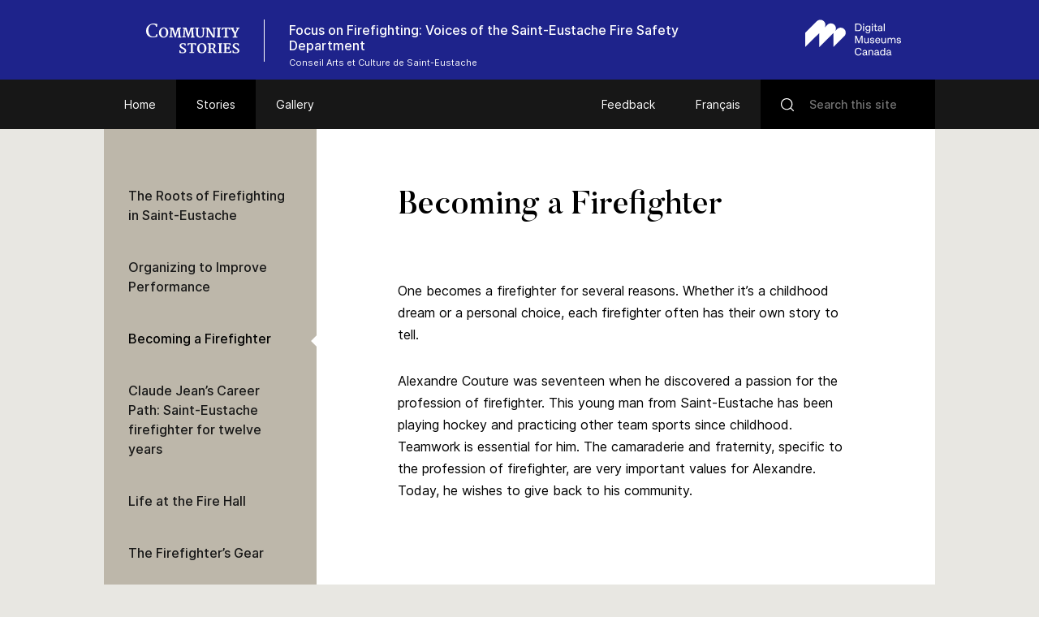

--- FILE ---
content_type: text/html; charset=UTF-8
request_url: https://www.communitystories.ca/v2/150ans-service-securite-incendie_fire-department-150th/story/becoming-a-firefighter/
body_size: 55002
content:
<!DOCTYPE html>
<html lang="en-US" class="no-js">
<head>
    <meta charset="UTF-8">
    <meta name="viewport" content="width=device-width">
    <link rel="profile" href="http://gmpg.org/xfn/11">
    <link rel="pingback" href="https://www.communitystories.ca/v2/150ans-service-securite-incendie_fire-department-150th/xmlrpc.php">

    <link rel="icon" type="image/png" sizes="36x36"  href="https://www.communitystories.ca/v2/150ans-service-securite-incendie_fire-department-150th/wp-content/themes/vmc/images/favicons/android-icon-36x36.png">
    <link rel="icon" type="image/png" sizes="48x48"  href="https://www.communitystories.ca/v2/150ans-service-securite-incendie_fire-department-150th/wp-content/themes/vmc/images/favicons/android-icon-48x48.png">
    <link rel="icon" type="image/png" sizes="72x72"  href="https://www.communitystories.ca/v2/150ans-service-securite-incendie_fire-department-150th/wp-content/themes/vmc/images/favicons/android-icon-72x72.png">
    <link rel="icon" type="image/png" sizes="96x96"  href="https://www.communitystories.ca/v2/150ans-service-securite-incendie_fire-department-150th/wp-content/themes/vmc/images/favicons/android-icon-96x96.png">
    <link rel="icon" type="image/png" sizes="144x144"  href="https://www.communitystories.ca/v2/150ans-service-securite-incendie_fire-department-150th/wp-content/themes/vmc/images/favicons/android-icon-144x144.png">
    <link rel="icon" type="image/png" sizes="192x192"  href="https://www.communitystories.ca/v2/150ans-service-securite-incendie_fire-department-150th/wp-content/themes/vmc/images/favicons/android-icon-192x192.png">
    <link rel="icon" type="image/png" sizes="256x256"  href="https://www.communitystories.ca/v2/150ans-service-securite-incendie_fire-department-150th/wp-content/themes/vmc/images/favicons/android-chrome-256x256.png">
    <link rel="apple-touch-icon" sizes="57x57" href="https://www.communitystories.ca/v2/150ans-service-securite-incendie_fire-department-150th/wp-content/themes/vmc/images/favicons/apple-icon-57x57.png">
    <link rel="apple-touch-icon" sizes="60x60" href="https://www.communitystories.ca/v2/150ans-service-securite-incendie_fire-department-150th/wp-content/themes/vmc/images/favicons/apple-icon-60x60.png">
    <link rel="apple-touch-icon" sizes="72x72" href="https://www.communitystories.ca/v2/150ans-service-securite-incendie_fire-department-150th/wp-content/themes/vmc/images/favicons/apple-icon-72x72.png">
    <link rel="apple-touch-icon" sizes="76x76" href="https://www.communitystories.ca/v2/150ans-service-securite-incendie_fire-department-150th/wp-content/themes/vmc/images/favicons/apple-icon-76x76.png">
    <link rel="apple-touch-icon" sizes="114x114" href="https://www.communitystories.ca/v2/150ans-service-securite-incendie_fire-department-150th/wp-content/themes/vmc/images/favicons/apple-icon-114x114.png">
    <link rel="apple-touch-icon" sizes="120x120" href="https://www.communitystories.ca/v2/150ans-service-securite-incendie_fire-department-150th/wp-content/themes/vmc/images/favicons/apple-icon-120x120.png">
    <link rel="apple-touch-icon" sizes="144x144" href="https://www.communitystories.ca/v2/150ans-service-securite-incendie_fire-department-150th/wp-content/themes/vmc/images/favicons/apple-icon-144x144.png">
    <link rel="apple-touch-icon" sizes="152x152" href="https://www.communitystories.ca/v2/150ans-service-securite-incendie_fire-department-150th/wp-content/themes/vmc/images/favicons/apple-icon-152x152.png">
    <link rel="apple-touch-icon" sizes="180x180" href="https://www.communitystories.ca/v2/150ans-service-securite-incendie_fire-department-150th/wp-content/themes/vmc/images/favicons/apple-icon-180x180.png">
    <link rel="icon" type="image/png" sizes="16x16" href="https://www.communitystories.ca/v2/150ans-service-securite-incendie_fire-department-150th/wp-content/themes/vmc/images/favicons/favicon-16x16.png">
    <link rel="icon" type="image/png" sizes="32x32" href="https://www.communitystories.ca/v2/150ans-service-securite-incendie_fire-department-150th/wp-content/themes/vmc/images/favicons/favicon-32x32.png">
    <link rel="icon" type="image/png" sizes="16x16" href="https://www.communitystories.ca/v2/150ans-service-securite-incendie_fire-department-150th/wp-content/themes/vmc/images/favicons/favicon-96x96.png">
    <meta name="msapplication-TileImage" content="https://www.communitystories.ca/v2/150ans-service-securite-incendie_fire-department-150th/wp-content/themes/vmc/images/favicons/ms-icon-70x70.png">
    <meta name="msapplication-TileImage" content="https://www.communitystories.ca/v2/150ans-service-securite-incendie_fire-department-150th/wp-content/themes/vmc/images/favicons/ms-icon-144x144.png">
    <meta name="msapplication-TileImage" content="https://www.communitystories.ca/v2/150ans-service-securite-incendie_fire-department-150th/wp-content/themes/vmc/images/favicons/ms-icon-150x150.png">
    <meta name="msapplication-TileImage" content="https://www.communitystories.ca/v2/150ans-service-securite-incendie_fire-department-150th/wp-content/themes/vmc/images/favicons/ms-icon-310x310.png">
    <link rel="manifest" href="https://www.communitystories.ca/v2/150ans-service-securite-incendie_fire-department-150th/wp-content/themes/vmc/images/favicons/manifest.json">
    <link rel="shortcut icon" href="https://www.communitystories.ca/v2/150ans-service-securite-incendie_fire-department-150th/wp-content/themes/vmc/images/favicons/favicon.ico" type="image/x-icon">
    <link rel="icon" href="https://www.communitystories.ca/v2/150ans-service-securite-incendie_fire-department-150th/wp-content/themes/vmc/images/favicons/favicon.ico" type="image/x-icon">

    <!--[if lt IE 9]>
    <script src="https://www.communitystories.ca/v2/150ans-service-securite-incendie_fire-department-150th/wp-content/themes/vmc/js/html5.js"></script>
    <![endif]-->
    <script>(function(){document.documentElement.className='js'})();</script>
    <script type="text/javascript">
        document.createElement('video');document.createElement('audio');document.createElement('track');
    </script>
    <noscript>
        <style type="text/css">
            #galerie {display:block !important;}
            #galerie .isotope {float:left !important;}
            #btn-goback {display:none !important;}
        </style>
    </noscript>
    <meta name='robots' content='index, follow, max-image-preview:large, max-snippet:-1, max-video-preview:-1' />
<link rel="alternate" hreflang="en" href="https://www.communitystories.ca/v2/150ans-service-securite-incendie_fire-department-150th/story/becoming-a-firefighter/" />
<link rel="alternate" hreflang="fr" href="https://www.histoiresdecheznous.ca/v2/150ans-service-securite-incendie_fire-department-150th/histoire/devenir-pompier/" />
<link rel="alternate" hreflang="x-default" href="https://www.communitystories.ca/v2/150ans-service-securite-incendie_fire-department-150th/story/becoming-a-firefighter/" />

	<!-- This site is optimized with the Yoast SEO plugin v21.4 - https://yoast.com/wordpress/plugins/seo/ -->
	<title>Becoming a Firefighter | Focus on Firefighting: Voices of the Saint-Eustache Fire Safety Department</title>
	<link rel="canonical" href="https://www.communitystories.ca/v2/150ans-service-securite-incendie_fire-department-150th/story/becoming-a-firefighter/" />
	<meta property="og:locale" content="en_US" />
	<meta property="og:type" content="article" />
	<meta property="og:title" content="Becoming a Firefighter | Focus on Firefighting: Voices of the Saint-Eustache Fire Safety Department" />
	<meta property="og:description" content="One becomes a firefighter for several reasons. Whether it&#8217;s a childhood dream or a personal choice, each firefighter often has their own story to tell. Alexandre Couture was [&hellip;]" />
	<meta property="og:url" content="https://www.communitystories.ca/v2/150ans-service-securite-incendie_fire-department-150th/story/becoming-a-firefighter/" />
	<meta property="og:site_name" content="Focus on Firefighting: Voices of the Saint-Eustache Fire Safety Department" />
	<meta property="article:modified_time" content="2020-09-28T17:16:49+00:00" />
	<meta name="twitter:card" content="summary_large_image" />
	<script type="application/ld+json" class="yoast-schema-graph">{"@context":"https://schema.org","@graph":[{"@type":"WebPage","@id":"https://www.communitystories.ca/v2/150ans-service-securite-incendie_fire-department-150th/story/becoming-a-firefighter/","url":"https://www.communitystories.ca/v2/150ans-service-securite-incendie_fire-department-150th/story/becoming-a-firefighter/","name":"Becoming a Firefighter | Focus on Firefighting: Voices of the Saint-Eustache Fire Safety Department","isPartOf":{"@id":"https://www.communitystories.ca/v2/150ans-service-securite-incendie_fire-department-150th/#website"},"datePublished":"2020-03-09T20:56:43+00:00","dateModified":"2020-09-28T17:16:49+00:00","breadcrumb":{"@id":"https://www.communitystories.ca/v2/150ans-service-securite-incendie_fire-department-150th/story/becoming-a-firefighter/#breadcrumb"},"inLanguage":"en-US","potentialAction":[{"@type":"ReadAction","target":["https://www.communitystories.ca/v2/150ans-service-securite-incendie_fire-department-150th/story/becoming-a-firefighter/"]}]},{"@type":"BreadcrumbList","@id":"https://www.communitystories.ca/v2/150ans-service-securite-incendie_fire-department-150th/story/becoming-a-firefighter/#breadcrumb","itemListElement":[{"@type":"ListItem","position":1,"name":"Home","item":"https://www.communitystories.ca/v2/150ans-service-securite-incendie_fire-department-150th/"},{"@type":"ListItem","position":2,"name":"Stories","item":"https://www.communitystories.ca/v2/150ans-service-securite-incendie_fire-department-150th/story/"},{"@type":"ListItem","position":3,"name":"Becoming a Firefighter"}]},{"@type":"WebSite","@id":"https://www.communitystories.ca/v2/150ans-service-securite-incendie_fire-department-150th/#website","url":"https://www.communitystories.ca/v2/150ans-service-securite-incendie_fire-department-150th/","name":"Focus on Firefighting: Voices of the Saint-Eustache Fire Safety Department","description":"Just another CMCC-VMC Sites site","potentialAction":[{"@type":"SearchAction","target":{"@type":"EntryPoint","urlTemplate":"https://www.communitystories.ca/v2/150ans-service-securite-incendie_fire-department-150th/?s={search_term_string}"},"query-input":"required name=search_term_string"}],"inLanguage":"en-US"}]}</script>
	<!-- / Yoast SEO plugin. -->


<link rel='dns-prefetch' href='//ajax.googleapis.com' />
<link rel='dns-prefetch' href='//cdnjs.cloudflare.com' />
		<!-- This site uses the Google Analytics by MonsterInsights plugin v8.20.1 - Using Analytics tracking - https://www.monsterinsights.com/ -->
							<script src="//www.googletagmanager.com/gtag/js?id=G-77S97Z78MG"  data-cfasync="false" data-wpfc-render="false" type="text/javascript" async></script>
			<script data-cfasync="false" data-wpfc-render="false" type="text/javascript">
				var mi_version = '8.20.1';
				var mi_track_user = true;
				var mi_no_track_reason = '';
				
								var disableStrs = [
										'ga-disable-G-77S97Z78MG',
									];

				/* Function to detect opted out users */
				function __gtagTrackerIsOptedOut() {
					for (var index = 0; index < disableStrs.length; index++) {
						if (document.cookie.indexOf(disableStrs[index] + '=true') > -1) {
							return true;
						}
					}

					return false;
				}

				/* Disable tracking if the opt-out cookie exists. */
				if (__gtagTrackerIsOptedOut()) {
					for (var index = 0; index < disableStrs.length; index++) {
						window[disableStrs[index]] = true;
					}
				}

				/* Opt-out function */
				function __gtagTrackerOptout() {
					for (var index = 0; index < disableStrs.length; index++) {
						document.cookie = disableStrs[index] + '=true; expires=Thu, 31 Dec 2099 23:59:59 UTC; path=/';
						window[disableStrs[index]] = true;
					}
				}

				if ('undefined' === typeof gaOptout) {
					function gaOptout() {
						__gtagTrackerOptout();
					}
				}
								window.dataLayer = window.dataLayer || [];

				window.MonsterInsightsDualTracker = {
					helpers: {},
					trackers: {},
				};
				if (mi_track_user) {
					function __gtagDataLayer() {
						dataLayer.push(arguments);
					}

					function __gtagTracker(type, name, parameters) {
						if (!parameters) {
							parameters = {};
						}

						if (parameters.send_to) {
							__gtagDataLayer.apply(null, arguments);
							return;
						}

						if (type === 'event') {
														parameters.send_to = monsterinsights_frontend.v4_id;
							var hookName = name;
							if (typeof parameters['event_category'] !== 'undefined') {
								hookName = parameters['event_category'] + ':' + name;
							}

							if (typeof MonsterInsightsDualTracker.trackers[hookName] !== 'undefined') {
								MonsterInsightsDualTracker.trackers[hookName](parameters);
							} else {
								__gtagDataLayer('event', name, parameters);
							}
							
						} else {
							__gtagDataLayer.apply(null, arguments);
						}
					}

					__gtagTracker('js', new Date());
					__gtagTracker('set', {
						'developer_id.dZGIzZG': true,
											});
										__gtagTracker('config', 'G-77S97Z78MG', {"forceSSL":"true"} );
															window.gtag = __gtagTracker;										(function () {
						/* https://developers.google.com/analytics/devguides/collection/analyticsjs/ */
						/* ga and __gaTracker compatibility shim. */
						var noopfn = function () {
							return null;
						};
						var newtracker = function () {
							return new Tracker();
						};
						var Tracker = function () {
							return null;
						};
						var p = Tracker.prototype;
						p.get = noopfn;
						p.set = noopfn;
						p.send = function () {
							var args = Array.prototype.slice.call(arguments);
							args.unshift('send');
							__gaTracker.apply(null, args);
						};
						var __gaTracker = function () {
							var len = arguments.length;
							if (len === 0) {
								return;
							}
							var f = arguments[len - 1];
							if (typeof f !== 'object' || f === null || typeof f.hitCallback !== 'function') {
								if ('send' === arguments[0]) {
									var hitConverted, hitObject = false, action;
									if ('event' === arguments[1]) {
										if ('undefined' !== typeof arguments[3]) {
											hitObject = {
												'eventAction': arguments[3],
												'eventCategory': arguments[2],
												'eventLabel': arguments[4],
												'value': arguments[5] ? arguments[5] : 1,
											}
										}
									}
									if ('pageview' === arguments[1]) {
										if ('undefined' !== typeof arguments[2]) {
											hitObject = {
												'eventAction': 'page_view',
												'page_path': arguments[2],
											}
										}
									}
									if (typeof arguments[2] === 'object') {
										hitObject = arguments[2];
									}
									if (typeof arguments[5] === 'object') {
										Object.assign(hitObject, arguments[5]);
									}
									if ('undefined' !== typeof arguments[1].hitType) {
										hitObject = arguments[1];
										if ('pageview' === hitObject.hitType) {
											hitObject.eventAction = 'page_view';
										}
									}
									if (hitObject) {
										action = 'timing' === arguments[1].hitType ? 'timing_complete' : hitObject.eventAction;
										hitConverted = mapArgs(hitObject);
										__gtagTracker('event', action, hitConverted);
									}
								}
								return;
							}

							function mapArgs(args) {
								var arg, hit = {};
								var gaMap = {
									'eventCategory': 'event_category',
									'eventAction': 'event_action',
									'eventLabel': 'event_label',
									'eventValue': 'event_value',
									'nonInteraction': 'non_interaction',
									'timingCategory': 'event_category',
									'timingVar': 'name',
									'timingValue': 'value',
									'timingLabel': 'event_label',
									'page': 'page_path',
									'location': 'page_location',
									'title': 'page_title',
								};
								for (arg in args) {
																		if (!(!args.hasOwnProperty(arg) || !gaMap.hasOwnProperty(arg))) {
										hit[gaMap[arg]] = args[arg];
									} else {
										hit[arg] = args[arg];
									}
								}
								return hit;
							}

							try {
								f.hitCallback();
							} catch (ex) {
							}
						};
						__gaTracker.create = newtracker;
						__gaTracker.getByName = newtracker;
						__gaTracker.getAll = function () {
							return [];
						};
						__gaTracker.remove = noopfn;
						__gaTracker.loaded = true;
						window['__gaTracker'] = __gaTracker;
					})();
									} else {
										console.log("");
					(function () {
						function __gtagTracker() {
							return null;
						}

						window['__gtagTracker'] = __gtagTracker;
						window['gtag'] = __gtagTracker;
					})();
									}
			</script>
				<!-- / Google Analytics by MonsterInsights -->
		<script type="text/javascript">
/* <![CDATA[ */
window._wpemojiSettings = {"baseUrl":"https:\/\/s.w.org\/images\/core\/emoji\/15.0.3\/72x72\/","ext":".png","svgUrl":"https:\/\/s.w.org\/images\/core\/emoji\/15.0.3\/svg\/","svgExt":".svg","source":{"concatemoji":"https:\/\/www.communitystories.ca\/v2\/150ans-service-securite-incendie_fire-department-150th\/wp-includes\/js\/wp-emoji-release.min.js?ver=6.5.5"}};
/*! This file is auto-generated */
!function(i,n){var o,s,e;function c(e){try{var t={supportTests:e,timestamp:(new Date).valueOf()};sessionStorage.setItem(o,JSON.stringify(t))}catch(e){}}function p(e,t,n){e.clearRect(0,0,e.canvas.width,e.canvas.height),e.fillText(t,0,0);var t=new Uint32Array(e.getImageData(0,0,e.canvas.width,e.canvas.height).data),r=(e.clearRect(0,0,e.canvas.width,e.canvas.height),e.fillText(n,0,0),new Uint32Array(e.getImageData(0,0,e.canvas.width,e.canvas.height).data));return t.every(function(e,t){return e===r[t]})}function u(e,t,n){switch(t){case"flag":return n(e,"\ud83c\udff3\ufe0f\u200d\u26a7\ufe0f","\ud83c\udff3\ufe0f\u200b\u26a7\ufe0f")?!1:!n(e,"\ud83c\uddfa\ud83c\uddf3","\ud83c\uddfa\u200b\ud83c\uddf3")&&!n(e,"\ud83c\udff4\udb40\udc67\udb40\udc62\udb40\udc65\udb40\udc6e\udb40\udc67\udb40\udc7f","\ud83c\udff4\u200b\udb40\udc67\u200b\udb40\udc62\u200b\udb40\udc65\u200b\udb40\udc6e\u200b\udb40\udc67\u200b\udb40\udc7f");case"emoji":return!n(e,"\ud83d\udc26\u200d\u2b1b","\ud83d\udc26\u200b\u2b1b")}return!1}function f(e,t,n){var r="undefined"!=typeof WorkerGlobalScope&&self instanceof WorkerGlobalScope?new OffscreenCanvas(300,150):i.createElement("canvas"),a=r.getContext("2d",{willReadFrequently:!0}),o=(a.textBaseline="top",a.font="600 32px Arial",{});return e.forEach(function(e){o[e]=t(a,e,n)}),o}function t(e){var t=i.createElement("script");t.src=e,t.defer=!0,i.head.appendChild(t)}"undefined"!=typeof Promise&&(o="wpEmojiSettingsSupports",s=["flag","emoji"],n.supports={everything:!0,everythingExceptFlag:!0},e=new Promise(function(e){i.addEventListener("DOMContentLoaded",e,{once:!0})}),new Promise(function(t){var n=function(){try{var e=JSON.parse(sessionStorage.getItem(o));if("object"==typeof e&&"number"==typeof e.timestamp&&(new Date).valueOf()<e.timestamp+604800&&"object"==typeof e.supportTests)return e.supportTests}catch(e){}return null}();if(!n){if("undefined"!=typeof Worker&&"undefined"!=typeof OffscreenCanvas&&"undefined"!=typeof URL&&URL.createObjectURL&&"undefined"!=typeof Blob)try{var e="postMessage("+f.toString()+"("+[JSON.stringify(s),u.toString(),p.toString()].join(",")+"));",r=new Blob([e],{type:"text/javascript"}),a=new Worker(URL.createObjectURL(r),{name:"wpTestEmojiSupports"});return void(a.onmessage=function(e){c(n=e.data),a.terminate(),t(n)})}catch(e){}c(n=f(s,u,p))}t(n)}).then(function(e){for(var t in e)n.supports[t]=e[t],n.supports.everything=n.supports.everything&&n.supports[t],"flag"!==t&&(n.supports.everythingExceptFlag=n.supports.everythingExceptFlag&&n.supports[t]);n.supports.everythingExceptFlag=n.supports.everythingExceptFlag&&!n.supports.flag,n.DOMReady=!1,n.readyCallback=function(){n.DOMReady=!0}}).then(function(){return e}).then(function(){var e;n.supports.everything||(n.readyCallback(),(e=n.source||{}).concatemoji?t(e.concatemoji):e.wpemoji&&e.twemoji&&(t(e.twemoji),t(e.wpemoji)))}))}((window,document),window._wpemojiSettings);
/* ]]> */
</script>
<style id='wp-emoji-styles-inline-css' type='text/css'>

	img.wp-smiley, img.emoji {
		display: inline !important;
		border: none !important;
		box-shadow: none !important;
		height: 1em !important;
		width: 1em !important;
		margin: 0 0.07em !important;
		vertical-align: -0.1em !important;
		background: none !important;
		padding: 0 !important;
	}
</style>
<link rel='stylesheet' id='wp-block-library-css' href='https://www.communitystories.ca/v2/150ans-service-securite-incendie_fire-department-150th/wp-includes/css/dist/block-library/style.min.css?ver=6.5.5' type='text/css' media='all' />
<style id='classic-theme-styles-inline-css' type='text/css'>
/*! This file is auto-generated */
.wp-block-button__link{color:#fff;background-color:#32373c;border-radius:9999px;box-shadow:none;text-decoration:none;padding:calc(.667em + 2px) calc(1.333em + 2px);font-size:1.125em}.wp-block-file__button{background:#32373c;color:#fff;text-decoration:none}
</style>
<style id='global-styles-inline-css' type='text/css'>
body{--wp--preset--color--black: #000000;--wp--preset--color--cyan-bluish-gray: #abb8c3;--wp--preset--color--white: #ffffff;--wp--preset--color--pale-pink: #f78da7;--wp--preset--color--vivid-red: #cf2e2e;--wp--preset--color--luminous-vivid-orange: #ff6900;--wp--preset--color--luminous-vivid-amber: #fcb900;--wp--preset--color--light-green-cyan: #7bdcb5;--wp--preset--color--vivid-green-cyan: #00d084;--wp--preset--color--pale-cyan-blue: #8ed1fc;--wp--preset--color--vivid-cyan-blue: #0693e3;--wp--preset--color--vivid-purple: #9b51e0;--wp--preset--gradient--vivid-cyan-blue-to-vivid-purple: linear-gradient(135deg,rgba(6,147,227,1) 0%,rgb(155,81,224) 100%);--wp--preset--gradient--light-green-cyan-to-vivid-green-cyan: linear-gradient(135deg,rgb(122,220,180) 0%,rgb(0,208,130) 100%);--wp--preset--gradient--luminous-vivid-amber-to-luminous-vivid-orange: linear-gradient(135deg,rgba(252,185,0,1) 0%,rgba(255,105,0,1) 100%);--wp--preset--gradient--luminous-vivid-orange-to-vivid-red: linear-gradient(135deg,rgba(255,105,0,1) 0%,rgb(207,46,46) 100%);--wp--preset--gradient--very-light-gray-to-cyan-bluish-gray: linear-gradient(135deg,rgb(238,238,238) 0%,rgb(169,184,195) 100%);--wp--preset--gradient--cool-to-warm-spectrum: linear-gradient(135deg,rgb(74,234,220) 0%,rgb(151,120,209) 20%,rgb(207,42,186) 40%,rgb(238,44,130) 60%,rgb(251,105,98) 80%,rgb(254,248,76) 100%);--wp--preset--gradient--blush-light-purple: linear-gradient(135deg,rgb(255,206,236) 0%,rgb(152,150,240) 100%);--wp--preset--gradient--blush-bordeaux: linear-gradient(135deg,rgb(254,205,165) 0%,rgb(254,45,45) 50%,rgb(107,0,62) 100%);--wp--preset--gradient--luminous-dusk: linear-gradient(135deg,rgb(255,203,112) 0%,rgb(199,81,192) 50%,rgb(65,88,208) 100%);--wp--preset--gradient--pale-ocean: linear-gradient(135deg,rgb(255,245,203) 0%,rgb(182,227,212) 50%,rgb(51,167,181) 100%);--wp--preset--gradient--electric-grass: linear-gradient(135deg,rgb(202,248,128) 0%,rgb(113,206,126) 100%);--wp--preset--gradient--midnight: linear-gradient(135deg,rgb(2,3,129) 0%,rgb(40,116,252) 100%);--wp--preset--font-size--small: 13px;--wp--preset--font-size--medium: 20px;--wp--preset--font-size--large: 36px;--wp--preset--font-size--x-large: 42px;--wp--preset--spacing--20: 0.44rem;--wp--preset--spacing--30: 0.67rem;--wp--preset--spacing--40: 1rem;--wp--preset--spacing--50: 1.5rem;--wp--preset--spacing--60: 2.25rem;--wp--preset--spacing--70: 3.38rem;--wp--preset--spacing--80: 5.06rem;--wp--preset--shadow--natural: 6px 6px 9px rgba(0, 0, 0, 0.2);--wp--preset--shadow--deep: 12px 12px 50px rgba(0, 0, 0, 0.4);--wp--preset--shadow--sharp: 6px 6px 0px rgba(0, 0, 0, 0.2);--wp--preset--shadow--outlined: 6px 6px 0px -3px rgba(255, 255, 255, 1), 6px 6px rgba(0, 0, 0, 1);--wp--preset--shadow--crisp: 6px 6px 0px rgba(0, 0, 0, 1);}:where(.is-layout-flex){gap: 0.5em;}:where(.is-layout-grid){gap: 0.5em;}body .is-layout-flex{display: flex;}body .is-layout-flex{flex-wrap: wrap;align-items: center;}body .is-layout-flex > *{margin: 0;}body .is-layout-grid{display: grid;}body .is-layout-grid > *{margin: 0;}:where(.wp-block-columns.is-layout-flex){gap: 2em;}:where(.wp-block-columns.is-layout-grid){gap: 2em;}:where(.wp-block-post-template.is-layout-flex){gap: 1.25em;}:where(.wp-block-post-template.is-layout-grid){gap: 1.25em;}.has-black-color{color: var(--wp--preset--color--black) !important;}.has-cyan-bluish-gray-color{color: var(--wp--preset--color--cyan-bluish-gray) !important;}.has-white-color{color: var(--wp--preset--color--white) !important;}.has-pale-pink-color{color: var(--wp--preset--color--pale-pink) !important;}.has-vivid-red-color{color: var(--wp--preset--color--vivid-red) !important;}.has-luminous-vivid-orange-color{color: var(--wp--preset--color--luminous-vivid-orange) !important;}.has-luminous-vivid-amber-color{color: var(--wp--preset--color--luminous-vivid-amber) !important;}.has-light-green-cyan-color{color: var(--wp--preset--color--light-green-cyan) !important;}.has-vivid-green-cyan-color{color: var(--wp--preset--color--vivid-green-cyan) !important;}.has-pale-cyan-blue-color{color: var(--wp--preset--color--pale-cyan-blue) !important;}.has-vivid-cyan-blue-color{color: var(--wp--preset--color--vivid-cyan-blue) !important;}.has-vivid-purple-color{color: var(--wp--preset--color--vivid-purple) !important;}.has-black-background-color{background-color: var(--wp--preset--color--black) !important;}.has-cyan-bluish-gray-background-color{background-color: var(--wp--preset--color--cyan-bluish-gray) !important;}.has-white-background-color{background-color: var(--wp--preset--color--white) !important;}.has-pale-pink-background-color{background-color: var(--wp--preset--color--pale-pink) !important;}.has-vivid-red-background-color{background-color: var(--wp--preset--color--vivid-red) !important;}.has-luminous-vivid-orange-background-color{background-color: var(--wp--preset--color--luminous-vivid-orange) !important;}.has-luminous-vivid-amber-background-color{background-color: var(--wp--preset--color--luminous-vivid-amber) !important;}.has-light-green-cyan-background-color{background-color: var(--wp--preset--color--light-green-cyan) !important;}.has-vivid-green-cyan-background-color{background-color: var(--wp--preset--color--vivid-green-cyan) !important;}.has-pale-cyan-blue-background-color{background-color: var(--wp--preset--color--pale-cyan-blue) !important;}.has-vivid-cyan-blue-background-color{background-color: var(--wp--preset--color--vivid-cyan-blue) !important;}.has-vivid-purple-background-color{background-color: var(--wp--preset--color--vivid-purple) !important;}.has-black-border-color{border-color: var(--wp--preset--color--black) !important;}.has-cyan-bluish-gray-border-color{border-color: var(--wp--preset--color--cyan-bluish-gray) !important;}.has-white-border-color{border-color: var(--wp--preset--color--white) !important;}.has-pale-pink-border-color{border-color: var(--wp--preset--color--pale-pink) !important;}.has-vivid-red-border-color{border-color: var(--wp--preset--color--vivid-red) !important;}.has-luminous-vivid-orange-border-color{border-color: var(--wp--preset--color--luminous-vivid-orange) !important;}.has-luminous-vivid-amber-border-color{border-color: var(--wp--preset--color--luminous-vivid-amber) !important;}.has-light-green-cyan-border-color{border-color: var(--wp--preset--color--light-green-cyan) !important;}.has-vivid-green-cyan-border-color{border-color: var(--wp--preset--color--vivid-green-cyan) !important;}.has-pale-cyan-blue-border-color{border-color: var(--wp--preset--color--pale-cyan-blue) !important;}.has-vivid-cyan-blue-border-color{border-color: var(--wp--preset--color--vivid-cyan-blue) !important;}.has-vivid-purple-border-color{border-color: var(--wp--preset--color--vivid-purple) !important;}.has-vivid-cyan-blue-to-vivid-purple-gradient-background{background: var(--wp--preset--gradient--vivid-cyan-blue-to-vivid-purple) !important;}.has-light-green-cyan-to-vivid-green-cyan-gradient-background{background: var(--wp--preset--gradient--light-green-cyan-to-vivid-green-cyan) !important;}.has-luminous-vivid-amber-to-luminous-vivid-orange-gradient-background{background: var(--wp--preset--gradient--luminous-vivid-amber-to-luminous-vivid-orange) !important;}.has-luminous-vivid-orange-to-vivid-red-gradient-background{background: var(--wp--preset--gradient--luminous-vivid-orange-to-vivid-red) !important;}.has-very-light-gray-to-cyan-bluish-gray-gradient-background{background: var(--wp--preset--gradient--very-light-gray-to-cyan-bluish-gray) !important;}.has-cool-to-warm-spectrum-gradient-background{background: var(--wp--preset--gradient--cool-to-warm-spectrum) !important;}.has-blush-light-purple-gradient-background{background: var(--wp--preset--gradient--blush-light-purple) !important;}.has-blush-bordeaux-gradient-background{background: var(--wp--preset--gradient--blush-bordeaux) !important;}.has-luminous-dusk-gradient-background{background: var(--wp--preset--gradient--luminous-dusk) !important;}.has-pale-ocean-gradient-background{background: var(--wp--preset--gradient--pale-ocean) !important;}.has-electric-grass-gradient-background{background: var(--wp--preset--gradient--electric-grass) !important;}.has-midnight-gradient-background{background: var(--wp--preset--gradient--midnight) !important;}.has-small-font-size{font-size: var(--wp--preset--font-size--small) !important;}.has-medium-font-size{font-size: var(--wp--preset--font-size--medium) !important;}.has-large-font-size{font-size: var(--wp--preset--font-size--large) !important;}.has-x-large-font-size{font-size: var(--wp--preset--font-size--x-large) !important;}
.wp-block-navigation a:where(:not(.wp-element-button)){color: inherit;}
:where(.wp-block-post-template.is-layout-flex){gap: 1.25em;}:where(.wp-block-post-template.is-layout-grid){gap: 1.25em;}
:where(.wp-block-columns.is-layout-flex){gap: 2em;}:where(.wp-block-columns.is-layout-grid){gap: 2em;}
.wp-block-pullquote{font-size: 1.5em;line-height: 1.6;}
</style>
<link rel='stylesheet' id='vmc-style-css' href='https://www.communitystories.ca/v2/150ans-service-securite-incendie_fire-department-150th/wp-content/themes/vmc/style.css?ver=1.0.0' type='text/css' media='all' />
<link rel='stylesheet' id='vmc-print-css-css' href='https://www.communitystories.ca/v2/150ans-service-securite-incendie_fire-department-150th/wp-content/themes/vmc/style-print.css?ver=1.0.0' type='text/css' media='print' />
<link rel='stylesheet' id='vmc-fontawesome-css' href='https://cdnjs.cloudflare.com/ajax/libs/font-awesome/5.13.0/css/all.min.css?ver=6.5.5' type='text/css' media='all' />
<link rel='stylesheet' id='mediaelement-css' href='https://www.communitystories.ca/v2/150ans-service-securite-incendie_fire-department-150th/wp-includes/js/mediaelement/mediaelementplayer-legacy.min.css?ver=4.2.17' type='text/css' media='all' />
<link rel='stylesheet' id='wp-mediaelement-css' href='https://www.communitystories.ca/v2/150ans-service-securite-incendie_fire-department-150th/wp-includes/js/mediaelement/wp-mediaelement.min.css?ver=6.5.5' type='text/css' media='all' />
<script type="text/javascript" src="https://www.communitystories.ca/v2/150ans-service-securite-incendie_fire-department-150th/wp-content/plugins/google-analytics-for-wordpress/assets/js/frontend-gtag.min.js?ver=8.20.1" id="monsterinsights-frontend-script-js"></script>
<script data-cfasync="false" data-wpfc-render="false" type="text/javascript" id='monsterinsights-frontend-script-js-extra'>/* <![CDATA[ */
var monsterinsights_frontend = {"js_events_tracking":"true","download_extensions":"doc,pdf,ppt,zip,xls,docx,pptx,xlsx","inbound_paths":"[]","home_url":"https:\/\/www.communitystories.ca\/v2\/150ans-service-securite-incendie_fire-department-150th","hash_tracking":"false","v4_id":"G-77S97Z78MG"};/* ]]> */
</script>
<script type="text/javascript" src="https://www.communitystories.ca/v2/150ans-service-securite-incendie_fire-department-150th/wp-content/mu-plugins/tp1-project/js/modernizr.js?ver=2.6.2" id="modernizr-js"></script>
<script type="text/javascript" src="https://ajax.googleapis.com/ajax/libs/jquery/2.0.2/jquery.min.js?ver=2.0.2" id="jquery-js"></script>
<script type="text/javascript" id="project-script-js-extra">
/* <![CDATA[ */
var project_script = {"home_url":"https:\/\/www.communitystories.ca\/v2\/150ans-service-securite-incendie_fire-department-150th"};
/* ]]> */
</script>
<script type="text/javascript" src="https://www.communitystories.ca/v2/150ans-service-securite-incendie_fire-department-150th/wp-content/mu-plugins/tp1-project/js/script.js?ver=6.5.5" id="project-script-js"></script>
<script type="text/javascript" src="https://www.communitystories.ca/v2/150ans-service-securite-incendie_fire-department-150th/wp-content/themes/vmc/js/isotope.pkgd.min.js?ver=1" id="vmc-isotope-js"></script>
<script type="text/javascript" src="https://www.communitystories.ca/v2/150ans-service-securite-incendie_fire-department-150th/wp-content/themes/vmc/js/imagesloaded.pkgd.min.js?ver=1" id="vmc-imagesloaded-js"></script>
<script type="text/javascript" id="wpml-xdomain-data-js-extra">
/* <![CDATA[ */
var wpml_xdomain_data = {"css_selector":"wpml-ls-item","ajax_url":"https:\/\/www.communitystories.ca\/v2\/150ans-service-securite-incendie_fire-department-150th\/wp-admin\/admin-ajax.php","current_lang":"en","_nonce":"92cc1cc35d"};
/* ]]> */
</script>
<script type="text/javascript" src="https://www.communitystories.ca/v2/150ans-service-securite-incendie_fire-department-150th/wp-content/plugins/sitepress-multilingual-cms/res/js/xdomain-data.js?ver=4.6.6" id="wpml-xdomain-data-js"></script>
<link rel="https://api.w.org/" href="https://www.communitystories.ca/v2/150ans-service-securite-incendie_fire-department-150th/wp-json/" /><link rel="EditURI" type="application/rsd+xml" title="RSD" href="https://www.communitystories.ca/v2/150ans-service-securite-incendie_fire-department-150th/xmlrpc.php?rsd" />
<link rel='shortlink' href='https://www.communitystories.ca/v2/150ans-service-securite-incendie_fire-department-150th/?p=294' />
<link rel="alternate" type="application/json+oembed" href="https://www.communitystories.ca/v2/150ans-service-securite-incendie_fire-department-150th/wp-json/oembed/1.0/embed?url=https%3A%2F%2Fwww.communitystories.ca%2Fv2%2F150ans-service-securite-incendie_fire-department-150th%2Fstory%2Fbecoming-a-firefighter%2F" />
<link rel="alternate" type="text/xml+oembed" href="https://www.communitystories.ca/v2/150ans-service-securite-incendie_fire-department-150th/wp-json/oembed/1.0/embed?url=https%3A%2F%2Fwww.communitystories.ca%2Fv2%2F150ans-service-securite-incendie_fire-department-150th%2Fstory%2Fbecoming-a-firefighter%2F&#038;format=xml" />
<meta name="generator" content="WPML ver:4.6.6 stt:1,4;" />
        <style type="text/css" media="all">
            #wpadminbar>#wp-toolbar>#wp-admin-bar-root-default>#wp-admin-bar-wp-logo .ab-icon {
                background: url(https://www.communitystories.ca/v2/150ans-service-securite-incendie_fire-department-150th/wp-content/themes/vmc/images/favicon.png) center center no-repeat !important;
                background-size: 20px 20px !important;
                width: 25px !important;
            }
            #wp-admin-bar-wp-logo>.ab-item span.ab-icon:before {content: '' !important}
        </style>
    </head>
<body class="history-template-default single single-history postid-294">
<div id="skip-content"><a href="#main-ct">Skip to main content</a></div>
<div id="page">

    <input type="checkbox" id="menu-cbx">
    <label id="menu-toggle" for="menu-cbx"><span></span></label>

    <header id="site-header">
        <div class="container clearfix">
                        <div class="header-logos">
                <a id="site-logo" href="/" title="Community Stories">
                  <img alt="Community Stories" src="https://www.communitystories.ca/v2/150ans-service-securite-incendie_fire-department-150th/wp-content/themes/vmc/images/logocm_en.svg">
                </a>
                                <a id="vmc-logo-header" class="hide480" href="https://www.digitalmuseums.ca" title="Digital Museums Canada" target="_blank">
                  <img src="https://www.communitystories.ca/v2/150ans-service-securite-incendie_fire-department-150th/wp-content/themes/vmc/images/logoen.svg" alt="Digital Museums Canada">
                </a>
            </div>
            <p class="site-description">
                <span class="hide480">Focus on Firefighting: Voices of the Saint-Eustache Fire Safety Department</span>
                <span class="show480">Focus on Firefighting: Voices of the Saint-Eustache Fire Safety Department</span>
                                   <span class="nobold">Conseil Arts et Culture de Saint-Eustache</span>
                            </p>
        </div>
    </header>

    <nav>
        <div class="container">
                                    <ul>
                <li><a href="https://www.communitystories.ca/v2/150ans-service-securite-incendie_fire-department-150th" >Home</a> </li>
                <li class="hide480">
                    <a href="https://www.communitystories.ca/v2/150ans-service-securite-incendie_fire-department-150th/story/the-roots-of-firefighting-in-saint-eustache/" class="active">Stories</a>
                </li>
                <li class="show480">
                    <a class="trigger">Story</a>
                    <ul>
                        <li><a href="https://www.communitystories.ca/v2/150ans-service-securite-incendie_fire-department-150th/story/the-roots-of-firefighting-in-saint-eustache/">The Roots of Firefighting in Saint-Eustache</a></li><li><a href="https://www.communitystories.ca/v2/150ans-service-securite-incendie_fire-department-150th/story/organizing-to-improve-performance/">Organizing to Improve Performance</a></li><li><a href="https://www.communitystories.ca/v2/150ans-service-securite-incendie_fire-department-150th/story/becoming-a-firefighter/">Becoming a Firefighter</a></li><li><a href="https://www.communitystories.ca/v2/150ans-service-securite-incendie_fire-department-150th/story/claude-jeans-career-path-saint-eustache-firefighter-for-twelve-years/">Claude Jean’s Career Path: Saint-Eustache firefighter for twelve years</a></li><li><a href="https://www.communitystories.ca/v2/150ans-service-securite-incendie_fire-department-150th/story/life-at-the-fire-hall/">Life at the Fire Hall</a></li><li><a href="https://www.communitystories.ca/v2/150ans-service-securite-incendie_fire-department-150th/story/the-firefighters-gear/">The Firefighter’s Gear</a></li><li><a href="https://www.communitystories.ca/v2/150ans-service-securite-incendie_fire-department-150th/story/fire-trucks/">Fire Trucks</a></li><li><a href="https://www.communitystories.ca/v2/150ans-service-securite-incendie_fire-department-150th/story/saint-eustache-devastated-by-fire/">Saint-Eustache Devastated by Fire</a></li><li><a href="https://www.communitystories.ca/v2/150ans-service-securite-incendie_fire-department-150th/story/surrounded-by-fire/">Surrounded by Fire</a></li><li><a href="https://www.communitystories.ca/v2/150ans-service-securite-incendie_fire-department-150th/story/wind-and-flames-devastate-saint-eustache/">Wind and Flames Devastate Saint-Eustache</a></li><li><a href="https://www.communitystories.ca/v2/150ans-service-securite-incendie_fire-department-150th/story/firefighters-committed-to-help-the-less-fortunate/">Firefighters committed to help the less fortunate</a></li><li><a href="https://www.communitystories.ca/v2/150ans-service-securite-incendie_fire-department-150th/story/at-the-heart-of-the-saint-eustache-community/">At the Heart of the Saint-Eustache Community</a></li><li><a href="https://www.communitystories.ca/v2/150ans-service-securite-incendie_fire-department-150th/story/a-generational-story-the-aspiros-family/">A Generational Story: the Aspiros Family</a></li><li><a href="https://www.communitystories.ca/v2/150ans-service-securite-incendie_fire-department-150th/story/a-generational-story-the-de-rouville-family/">A Generational Story: the de Rouville family</a></li><li><a href="https://www.communitystories.ca/v2/150ans-service-securite-incendie_fire-department-150th/story/a-vision-of-the-future/">A Vision of the Future</a></li><li><a href="https://www.communitystories.ca/v2/150ans-service-securite-incendie_fire-department-150th/story/credits/">Credits</a></li>                    </ul>
                </li>
                <li><a href="https://www.communitystories.ca/v2/150ans-service-securite-incendie_fire-department-150th/gallery/" >Gallery</a></li>


            </ul>

            <div class="lang-search">
                <ul>
                    <li><a href="https://www.communitystories.ca/v2/150ans-service-securite-incendie_fire-department-150th/feedback/" >Feedback</a></li>
                </ul>

                <div id="lang_sel_list" class="lang_sel_list_vertical"><ul><li class="icl-fr"><a href="https://www.histoiresdecheznous.ca/v2/150ans-service-securite-incendie_fire-department-150th/histoire/devenir-pompier/"> Français</a></li></ul></div>                <div id="search">
                    <form role="search" method="get" id="searchform" action="https://www.communitystories.ca/v2/150ans-service-securite-incendie_fire-department-150th/" >
	    <div>
	        <label for="s" id="lb-search">Search this site</label>
	    	<input placeholder="Search this site" type="text" value="" name="s" id="s" />
	    	<input type="submit" id="searchsubmit" value="" />
	    	<input type="hidden" name="lang" value="en"/>
	    </div>
	    </form>                </div>
            </div>
            <a id="vmc-logo-menu" class="show480" href="http://www.virtualmuseum.ca/" target="_blank"><img src="https://www.communitystories.ca/v2/150ans-service-securite-incendie_fire-department-150th/wp-content/themes/vmc/images/logoen.svg" alt="Virtual Museum of Canada"></a>
        </div>
    </nav>

    <div id="main-ct" class="container clearfix main ">
    <div id="content">
                                        <header>
                <h1>Becoming a Firefighter</h1>

            </header>
            <div class="ct-border clearfix">
                <p>One becomes a firefighter for several reasons. Whether it&#8217;s a childhood dream or a personal choice, each firefighter often has their own story to tell.</p> <p>Alexandre Couture was seventeen when he discovered a passion for the profession of firefighter. This young man from Saint-Eustache has been playing hockey and practicing other team sports since childhood. Teamwork is essential for him. The camaraderie and fraternity, specific to the profession of firefighter, are very important values for Alexandre. Today, he wishes to give back to his community.</p> <p><iframe width="560" height="315" frameborder="0" src="https://www.youtube.com/embed/Wfd9cCZueS8?rel=0"></iframe></p> <p><b>Becoming a Firefighter – Alexandre Couture</b> (subtitles available in FR and EN) &#8211; <a href="https://www.communitystories.ca/v2/150ans-service-securite-incendie_fire-department-150th/gallery/alexandre-couture-becoming-a-firefighter/">Watch the video with the transcript (EN)</a>.</p> <p>Maxime Gervais-Lafetière, who is also a native of Saint-Eustache, was introduced to the profession by his uncle, a firefighter for the City of Montreal. When he was younger, he experienced life and work at the fire station for a full day with members of his uncle&#8217;s team. The team spirit and the feeling of camaraderie appealed to him.</p> <p><iframe width="560" height="315" frameborder="0" src="https://www.youtube.com/embed/TWywLsNTAFM?rel=0"></iframe></p> <p><strong>Becoming a Firefighter – Maxime Gervais-Lafetière </strong>(subtitles available in FR and EN) &#8211;<a href="https://www.communitystories.ca/v2/150ans-service-securite-incendie_fire-department-150th/gallery/maxime-gervais-lafetiere-becoming-a-firefighter/"> Watch the video with the transcript (EN)</a>.</p> <p>David-Olivier Lacroix explains that his desire dates back to his childhood. Fascinated by fires seen on television, he quickly understood that this was what he wanted to do with his life. The fact that job opportunities in the field are limited did not prevent him from realizing his dream. On the contrary!</p> <p><iframe width="560" height="315" frameborder="0" src="https://www.youtube.com/embed/U06jQ4CV0EA?rel=0"></iframe></p> <p><strong>Becoming a Firefighter – David-Olivier Lacroix </strong>(subtitles available in FR and EN) &#8211; <a href="https://www.communitystories.ca/v2/150ans-service-securite-incendie_fire-department-150th/gallery/david-olivier-lacroix-becoming-a-firefighter/">Watch the video with the transcript (EN).</a></p> <p>Pier-Alexandre Pineault, a young man from Baie-Comeau, was introduced to the firefighting profession by members of his family. His interest grew even more when, as a child, he witnessed a major fire near his home. A very active person, Pier-Alexandre did not see himself in a profession where he would be forced to sit inside. He was looking for manual work, outdoors, where he might find a sense of belonging to a team.</p> <p><iframe loading="lazy" width="560" height="315" frameborder="0" src="https://www.youtube.com/embed/jonFPqQUm5w?rel=0"></iframe></p> <p><b>Becoming a Firefighter – Pier-Alexandre Pineault</b> (subtitles available in FR and EN) &#8211; <a href="https://www.communitystories.ca/v2/150ans-service-securite-incendie_fire-department-150th/gallery/pier-alexandre-pineault-becoming-a-firefighter/">Watch the video with the transcript (EN)</a>.</p>            </div>
            <div class="cm-info">
                            </div>
            <div id="page-nav" class="clearfix">
                                    <a class="button button--icon nav btn-previous" href="https://www.communitystories.ca/v2/150ans-service-securite-incendie_fire-department-150th/story/organizing-to-improve-performance/"><span>Organizing to Improve Performance</span></a>
                                            <a class="button button--icon nav btn-next" href="https://www.communitystories.ca/v2/150ans-service-securite-incendie_fire-department-150th/story/claude-jeans-career-path-saint-eustache-firefighter-for-twelve-years/"><span>Claude Jean’s Career Path: Saint-Eustache firefighter for twelve years</span></a>
                                </div>

            </div>
    <div id="sidebar">
        <ul>
                                <li><a href="https://www.communitystories.ca/v2/150ans-service-securite-incendie_fire-department-150th/story/the-roots-of-firefighting-in-saint-eustache/" class="">The Roots of Firefighting in Saint-Eustache</a></li>
                    <li><a href="https://www.communitystories.ca/v2/150ans-service-securite-incendie_fire-department-150th/story/organizing-to-improve-performance/" class="">Organizing to Improve Performance</a></li>
                    <li><a href="https://www.communitystories.ca/v2/150ans-service-securite-incendie_fire-department-150th/story/becoming-a-firefighter/" class="active">Becoming a Firefighter</a></li>
                    <li><a href="https://www.communitystories.ca/v2/150ans-service-securite-incendie_fire-department-150th/story/claude-jeans-career-path-saint-eustache-firefighter-for-twelve-years/" class="">Claude Jean’s Career Path: Saint-Eustache firefighter for twelve years</a></li>
                    <li><a href="https://www.communitystories.ca/v2/150ans-service-securite-incendie_fire-department-150th/story/life-at-the-fire-hall/" class="">Life at the Fire Hall</a></li>
                    <li><a href="https://www.communitystories.ca/v2/150ans-service-securite-incendie_fire-department-150th/story/the-firefighters-gear/" class="">The Firefighter’s Gear</a></li>
                    <li><a href="https://www.communitystories.ca/v2/150ans-service-securite-incendie_fire-department-150th/story/fire-trucks/" class="">Fire Trucks</a></li>
                    <li><a href="https://www.communitystories.ca/v2/150ans-service-securite-incendie_fire-department-150th/story/saint-eustache-devastated-by-fire/" class="">Saint-Eustache Devastated by Fire</a></li>
                    <li><a href="https://www.communitystories.ca/v2/150ans-service-securite-incendie_fire-department-150th/story/surrounded-by-fire/" class="">Surrounded by Fire</a></li>
                    <li><a href="https://www.communitystories.ca/v2/150ans-service-securite-incendie_fire-department-150th/story/wind-and-flames-devastate-saint-eustache/" class="">Wind and Flames Devastate Saint-Eustache</a></li>
                    <li><a href="https://www.communitystories.ca/v2/150ans-service-securite-incendie_fire-department-150th/story/firefighters-committed-to-help-the-less-fortunate/" class="">Firefighters committed to help the less fortunate</a></li>
                    <li><a href="https://www.communitystories.ca/v2/150ans-service-securite-incendie_fire-department-150th/story/at-the-heart-of-the-saint-eustache-community/" class="">At the Heart of the Saint-Eustache Community</a></li>
                    <li><a href="https://www.communitystories.ca/v2/150ans-service-securite-incendie_fire-department-150th/story/a-generational-story-the-aspiros-family/" class="">A Generational Story: the Aspiros Family</a></li>
                    <li><a href="https://www.communitystories.ca/v2/150ans-service-securite-incendie_fire-department-150th/story/a-generational-story-the-de-rouville-family/" class="">A Generational Story: the de Rouville family</a></li>
                    <li><a href="https://www.communitystories.ca/v2/150ans-service-securite-incendie_fire-department-150th/story/a-vision-of-the-future/" class="">A Vision of the Future</a></li>
                    <li><a href="https://www.communitystories.ca/v2/150ans-service-securite-incendie_fire-department-150th/story/credits/" class="">Credits</a></li>
            </ul>

    </div>
</div> <!-- /Container -->

<footer class="no-load">
    <div class="container">
        <ul>
            <li><a href="https://www.digitalmuseums.ca/legal/">Terms and Conditions</a> </li>
            <li><a href="https://www.digitalmuseums.ca/contact-us/">Contact Us</a></li>
            <li><a href="/">Community Stories</a></li>
            <li><a href="https://www.digitalmuseums.ca">Digital Museums Canada</a></li>
        </ul>
        <span id="copyright">&copy; 2026. All rights reserved</span>
        <object class="logo-canada" data="https://media1.nfb.ca/medias/nfb_tube_static/medias/images/canada.svg" type="image/svg+xml" width="101" height="24">
            <a href="http://www.canada.ca" title="Canada"><img src="https://media1.nfb.ca/medias/nfb_tube_static/medias/images/canada.svg" class="ie-png onfb-corpo-logo" alt="Canada" width="121" height="24"></a>
        </object>
    </div>
</footer>

</div>

<script type="text/javascript" src="https://www.communitystories.ca/v2/150ans-service-securite-incendie_fire-department-150th/wp-content/themes/vmc/js/placeholders.min.js?ver=1.0.0" id="vmc-placeholder-js"></script>
<script type="text/javascript" src="https://www.communitystories.ca/v2/150ans-service-securite-incendie_fire-department-150th/wp-content/themes/vmc/js/script.js?ver=1.0.0" id="vmc-script-js"></script>
<script type="text/javascript" id="mediaelement-core-js-before">
/* <![CDATA[ */
var mejsL10n = {"language":"en","strings":{"mejs.download-file":"Download File","mejs.install-flash":"You are using a browser that does not have Flash player enabled or installed. Please turn on your Flash player plugin or download the latest version from https:\/\/get.adobe.com\/flashplayer\/","mejs.fullscreen":"Fullscreen","mejs.play":"Play","mejs.pause":"Pause","mejs.time-slider":"Time Slider","mejs.time-help-text":"Use Left\/Right Arrow keys to advance one second, Up\/Down arrows to advance ten seconds.","mejs.live-broadcast":"Live Broadcast","mejs.volume-help-text":"Use Up\/Down Arrow keys to increase or decrease volume.","mejs.unmute":"Unmute","mejs.mute":"Mute","mejs.volume-slider":"Volume Slider","mejs.video-player":"Video Player","mejs.audio-player":"Audio Player","mejs.captions-subtitles":"Captions\/Subtitles","mejs.captions-chapters":"Chapters","mejs.none":"None","mejs.afrikaans":"Afrikaans","mejs.albanian":"Albanian","mejs.arabic":"Arabic","mejs.belarusian":"Belarusian","mejs.bulgarian":"Bulgarian","mejs.catalan":"Catalan","mejs.chinese":"Chinese","mejs.chinese-simplified":"Chinese (Simplified)","mejs.chinese-traditional":"Chinese (Traditional)","mejs.croatian":"Croatian","mejs.czech":"Czech","mejs.danish":"Danish","mejs.dutch":"Dutch","mejs.english":"English","mejs.estonian":"Estonian","mejs.filipino":"Filipino","mejs.finnish":"Finnish","mejs.french":"French","mejs.galician":"Galician","mejs.german":"German","mejs.greek":"Greek","mejs.haitian-creole":"Haitian Creole","mejs.hebrew":"Hebrew","mejs.hindi":"Hindi","mejs.hungarian":"Hungarian","mejs.icelandic":"Icelandic","mejs.indonesian":"Indonesian","mejs.irish":"Irish","mejs.italian":"Italian","mejs.japanese":"Japanese","mejs.korean":"Korean","mejs.latvian":"Latvian","mejs.lithuanian":"Lithuanian","mejs.macedonian":"Macedonian","mejs.malay":"Malay","mejs.maltese":"Maltese","mejs.norwegian":"Norwegian","mejs.persian":"Persian","mejs.polish":"Polish","mejs.portuguese":"Portuguese","mejs.romanian":"Romanian","mejs.russian":"Russian","mejs.serbian":"Serbian","mejs.slovak":"Slovak","mejs.slovenian":"Slovenian","mejs.spanish":"Spanish","mejs.swahili":"Swahili","mejs.swedish":"Swedish","mejs.tagalog":"Tagalog","mejs.thai":"Thai","mejs.turkish":"Turkish","mejs.ukrainian":"Ukrainian","mejs.vietnamese":"Vietnamese","mejs.welsh":"Welsh","mejs.yiddish":"Yiddish"}};
/* ]]> */
</script>
<script type="text/javascript" src="https://www.communitystories.ca/v2/150ans-service-securite-incendie_fire-department-150th/wp-includes/js/mediaelement/mediaelement-and-player.min.js?ver=4.2.17" id="mediaelement-core-js"></script>
<script type="text/javascript" src="https://www.communitystories.ca/v2/150ans-service-securite-incendie_fire-department-150th/wp-includes/js/mediaelement/mediaelement-migrate.min.js?ver=6.5.5" id="mediaelement-migrate-js"></script>
<script type="text/javascript" id="mediaelement-js-extra">
/* <![CDATA[ */
var _wpmejsSettings = {"pluginPath":"\/v2\/150ans-service-securite-incendie_fire-department-150th\/wp-includes\/js\/mediaelement\/","classPrefix":"mejs-","stretching":"responsive","audioShortcodeLibrary":"mediaelement","videoShortcodeLibrary":"mediaelement"};
/* ]]> */
</script>
<script type="text/javascript" src="https://www.communitystories.ca/v2/150ans-service-securite-incendie_fire-department-150th/wp-includes/js/mediaelement/wp-mediaelement.min.js?ver=6.5.5" id="wp-mediaelement-js"></script>

</body>
</html>
